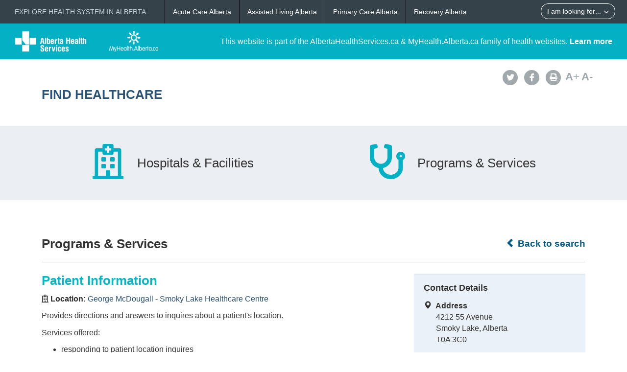

--- FILE ---
content_type: text/html; charset=utf-8
request_url: https://www.albertahealthservices.ca/findhealth/Service.aspx?id=1042861&serviceAtFacilityID=1086873
body_size: 63756
content:
<!DOCTYPE html>
<!--[if lt IE 9]><html class="no-js lt-ie9" lang="en" dir="ltr"><![endif]-->
<!--[if gt IE 8]><!-->
<html class="no-js" lang="en" dir="ltr">
<!--<![endif]-->
<head><meta charset="utf-8" /><meta content="width=device-width,initial-scale=1" name="viewport" />
    <!-- Meta data -->
     
    <title>
	George McDougall - Smoky Lake Healthcare Centre - Patient Information | Alberta Health Services
</title>
    <!--<meta name="description" content="Find Healthcare" />-->

    <meta name="author" content="Alberta Health Services" /><meta name="rating" content="general" /><meta name="copyright" content="Copyright © Alberta Health Services" /><meta name="theme-color" content="#ffffff" /><meta name="robots" content="index,follow" />
    <!-- Meta data-->

    <!--[if gte IE 9 | !IE ]><!-->
    <link href="assets/favicon.ico" rel="icon" type="image/x-icon" /><link rel="stylesheet" href="css/theme.min.css" />
    <!--<![endif]-->

    <script src="https://kit.fontawesome.com/0e3d55a771.js" crossorigin="anonymous"></script>
    <link rel="stylesheet" href="css/custom.css" />
  
    <noscript>
        <link rel="stylesheet" href="css/noscript.min.css" />
    </noscript>

    <link rel="stylesheet" href="css/leaflet.css" /><link rel="stylesheet" href="css/MarkerCluster.css" /><link rel="stylesheet" href="css/MarkerCluster.Default.css" />

   <script src="js/leaflet.js"></script>

    <script src="js/leaflet.markercluster.js"></script>

    <script src='https://api.mapbox.com/mapbox.js/plugins/leaflet-fullscreen/v1.0.1/Leaflet.fullscreen.min.js'></script>
    <link href="https://api.mapbox.com/mapbox.js/plugins/leaflet-fullscreen/v1.0.1/leaflet.fullscreen.css" rel="stylesheet" type="text/css" /><link rel="stylesheet" href="css/leaflet-gesture-handling.min.css" type="text/css" />
    <script src="js/leaflet-gesture-handling.min.js"></script>
    <script src="js/leaflet-gesture-handling.min.js.map"></script>
    <script src="js/LeafMap.js"></script>
    
    
<meta http-equiv="title" name="title" content="George McDougall - Smoky Lake Healthcare Centre - Patient Information | Alberta Health Services" /><meta http-equiv="description" name="description" content="Provides directions and answers to inquires about a patient&#39;s location." /><meta property="og:site_name" content="Alberta Health Services" /><meta property="og:title" content="George McDougall - Smoky Lake Healthcare Centre - Patient Information | Alberta Health Services" /></head>
<body vocab="https://schema.org/" id="ref_default" typeof="WebPage">
<script src="/gha/gha-loader.min.js" defer data-gha-html="/gha/gha.html" data-gha-css="/gha/gha.css" data-gha-js="/gha/gha.js"></script>
    <input id="ShowGA" type="hidden" value="YES" />                               
    
        <!-- Global site tag (gtag.js) - Google Analytics Start-->
        <script async src="https://www.googletagmanager.com/gtag/js?id=UA-147992581-10" ></script>
        <script>
	        window.dataLayer = window.dataLayer || [];
	        function gtag(){dataLayer.push(arguments);}
	        gtag('js', new Date());		
	        gtag('config', 'UA-147992581-10');
        </script>
        <!-- Global site tag (gtag.js) - Google Analytics End-->
    

    <div id="top_banner" class="container-fluid">
        <div class="">
            <!-- HEADER BAR LINK -->
            <div class="hcl_default col-sm-12 col-md-4">
                <a class="default_logo" href="https://www.albertahealthservices.ca">
                    <img id="ahs_logo" src="assets/comm-vis-logo-ahs-reverse.png" />
                </a>
                <a class="default_logo" href="https://MyHealth.Alberta.ca">
                    <img id="mha_logo" src="assets/myhealthalberta_logo.png" />
                </a>
            </div>
            <div class="hcl_default col-sm-12 col-md-8">
                <span>This website is part of the AlbertaHealthServices.ca & MyHealth.Alberta.ca family of health websites. <a href="http://www.albertahealthservices.ca/about/">Learn more</a></span>
            </div>
            <a href="http://www.albertahealthservices.ca" class="hcl_ahs banner_link"><span class="glyphicon glyphicon-chevron-left"></span> Back to Albertahealthservices.ca</a>
            <a href="https://myhealth.alberta.ca" class="hcl_mha banner_link"><span class="glyphicon glyphicon-chevron-left"></span> Back to MyHealth.Alberta.ca</a>
        </div>
    </div>
    <div id="social_bar" class="container">
        <div class="col-sm-12 col-md-8">
            <div class="col-sm-6 hcl_ahs">
                <img class="img-responsive" src="https://www.albertahealthservices.ca/images/Logos/ahs.png" />
            </div>
            <div class="col-sm-6 hcl_mha">
                <img class="img-responsive" src="https://myhealth.alberta.ca/_layouts/15/PHP.MHA/images/logos/mha.png" />
            </div>
            <div class="col-sm-12">
                <a id="page_title" href="Default.aspx">
                    <h2>Find Healthcare</h2>
                </a>
            </div>
        </div>
        <div id="social_icons" class="hidden-sm hidden-xs col-md-4">
            <div class="pull-right">
                <a href="http://www.albertahealthservices.ca/about/socialmedia.aspx#twitter" target="_blank"><span class="fa-stack"><i class="fa fa-circle fa-stack-2x"></i><i class="fa fa-twitter fa-stack-1x fa-inverse"></i></span></a>
                <a href="http://www.albertahealthservices.ca/about/socialmedia.aspx#facebook" target="_blank"><span class="fa-stack"><i class="fa fa-circle fa-stack-2x"></i><i class="fa fa-facebook fa-stack-1x fa-inverse"></i></span></a>
                <!--<a href="#mail"><span class="fa-stack"><i class="fa fa-circle fa-stack-2x"></i><i class="fa fa-envelope fa-stack-1x fa-inverse"></i></span></a>
                <a href="#plus"><span class="fa-stack"><i class="fa fa-circle fa-stack-2x"></i><i class="fa fa-plus fa-stack-1x fa-inverse"></i></span></a>-->
                <a href="#print" id="printButton"><span class="fa-stack"><i class="fa fa-circle fa-stack-2x"></i><i class="fa fa-print fa-stack-1x fa-inverse"></i></span></a>
                <a id="fontup" class="font_change" href="#"><strong>A</strong>+</a>
                <a id="fontdown" class="font_change" href="#"><strong>A</strong>-</a>
            </div>
        </div>
    </div>
    <form method="post" action="./Service.aspx?id=1042861&amp;serviceAtFacilityID=1086873" id="form">
<div class="aspNetHidden">
<input type="hidden" name="__VIEWSTATE" id="__VIEWSTATE" value="tjnxHBEpKDF+pG2cAzXUvPl4vKHjISSamCyXPTEefzhxfuPmWOO0Z6EwnuF67C89AGigOc/0lEglKp4PSAZpkKrkSAon7uUuSZcPLTTv6J94ziv74JSrmTTjpdnDVGuP+7gsQy5T61A25ArHiybbhwnWGcuLD8vn3SW7Q0MDlC4Vw+SAkRP88c50D+n0kHI8c9qRTyUIVL9FbFWLUi/FKioL3DVfj5o+8DMyKJ1xp1tqotds0+yDtxP4hnIdNHRzJ1bpUaFQ7+7flC+w4a/KKxoiOetVa5jSGeB/2OLixLa0dslUUcChipjwjmP4DWE+vEOVzEeqKgruCJwbmnhgaNGcqB4xB1WYIuSV0/k0BCb/ovBvNvdyU2/PzVmkbEGg8OEugOcxEgX+9uJGeznwkOl8CNEXY3rZT/G6viilFvXS8ugxJraMRlNMjjkK1uiyV5zOz/mdVHhKMVRMFbet8kN+LgnaPQjq5E7+92Ps0Hgvhl6ZXT9K7+oDNO4I3EqffcAw9xBAO4aEx3EkPqC8orc+CdNLt9uA6j31Ecv29ssSCxpJlXFx/6YuMHC2gq6cV4fzocuSyoWku/9b0FXXuzgJTom7SRnjmFLTlLq38OHDtqZb4950oju17TWv4YhUH1HT5/IykGYoHBvcpB0ufdL9TIItAiocha+dP7ugwRfc8XnCK3Y9QOdUDeh5nJ41r6IQlApSp6Qy8Dn/AhcDm9UefpvvdrdnA3PBJunV6GsureGZUp/[base64]/rJG4LL5BnpH7TNvO0ShXR47WisAXbFU2SPnM4VkkRLK//89kDtaUI4/rN1U+d/0sYS9oUkja3fgLWaNUGYMI79nkxR9yLdwr4viQIYMZ933hKp/EB+1OGEur1yBAZdrzxVrxZmSZFK5te5BTKo6Xub7dWFIrJzpATMZn2CjdBLbawwVT2nkBgEUdlfsvCu9tmgJzfb89pMdqytkcMZc7O+M2Y02NAY9wbjnmKou3y/WWfxlHpW+xsKQth8wFieczxHlUVl60JmdERwXVnWkC3bIpJg7vBfcIeuAoOILoiVIT/kMnFdV5G9BaZex0evAd1GF4wXmd5SoIam/fQE0Xp6K6zQbQwjQI71wnLs9zAa1bJd+qtmBv9rNoExHI8lUpoYP3iJMVqtETY6eNFzFcjDzS1QgTpgQpPAVTs3sZLjdCDtO83EwWwCIk97puD03cgsXy5wVVKRSCWenREXZ8fOtCg5MtVcOnG2yU748jlsomskvdgpf7yFFlgHcArxC/vxp4QSEP4PkK4f6CcKx+SmwkxKOVV0UQPcoVWpYe9+REdZAuiKs6A3PNuxH33Pk1rskNUs6NLT66D0Clr/7EgQAkNE/PHbB5VgFbx3UYtks1Ox8D0NBvtUCVp5Z7G+xG3p26OO9b+Oz4grkiTnj/RS1upsizSkzawKbPj12ysdIgCWXlnt/YrN1VRYMWq7TNpoT80JEnbqoVDgYpxilGMzPcTv2vvmv+a7g/RmzZr1o1j5c7bopN4WPt2Ov/PqVO7aWr7bObYlVyBsjxPyy+QeyaUtiD4JBBCbpldssbgcFXGx3aeehQM4LcRAxW1lq1fCPfT3TK7yAx14EXVoPHP39kx/mtdn+11TnyQcNrrc3qhwQFlaVw100/DxS5P9WjeDWJN+7n3HWIBmz1azDbl/9ECzIXHUG1Ehl04wRxEREiPxuy6AGc+YptbcBYvQmB2EMzRdpaKRio7IsBWlI/[base64]/83OpXC95EAilXjElH9xViJDNXb08m4c9+yjjVT04j+mD9YIMH6dvwqYXf8s+XRsvTLlhwU87eD4gEYo0HcwK/Da5gONMcVNIjkCHyIrLAHAXgq/hcgQsdF3meCw/XmoMIOvcgjXOpI9AMqbjHs3jnd3PXMhvfUhyZSc6XXi8pRst2Uz5bUMzl8RvdAs/n9TQzMe8XZawD9wURPM5QaejU84YH7Wd2eyO6l2+HgUADnO2L5xxy8iViEx0jzbfFsN6bMsb+vL/wGlGkBKe0Ql4Cz3gq3o37YW6uOfXiQPnFKLUzkzOmdyyzwFHu4t3QBO/+kvA3fwX2T81fj85BBNMn/wwvpQaDdKqAMrbiz7j+oAllskDDkuxGu1aUsWxfhduv0Fsf0soskOfBpbhJ4Nmz8OD/lyP7aeTZopgJqt2xpeS01aZkDb5M7aqjeB3LCS1M7ASxkz/kcYf4MQFaV863Bh1lqo2T6n+RXJpLzNiDcHGARl8gunfNtj/2c+rnbE7cTG6aQjY8DZUl9p4fsE5KkzjPnGjgtSqn7SIlN6mWS0dYqnQTNvlbCti4mhOfv0rCmd1cuWqLYGhNTi6+tehqkwTi4R8n9ZtGKmvpfH8tUJNjdXexMj7uZviDBxistjLfDOh1CtMcIkeAquNtwfJUkNqQjIjM0YJ/grHVZEkQUNxXR/7FbZ3b1C/[base64]/+eD5I05/YkMfRFVeVCb1ec8Ixz+JgntKSJaAysx3DNSVdLYNXoa/D9erX4PB/rRcA/m+TIJIH+cpDX/q0NzhEunNFmYY0n2oGGQenAWx7jqASA30tOwQzilWl8aJKQB/tNTOmSGNXXOilVuH95dTRNo3k07foxTxdIvD3/SdpWyRLEK8p6vCwwUIIvexJMeb55hzDVPxrtOiwlahs5aGROhalTxMkOEbqP6w/fwXOYGAE4NRFgIgEdcz+OhKQcsz2lkyP99lecgndheXQ0qQXx9Wd2wMt2ywTK5bCycaeOkgWPUXwoFd8rd8QUFdq6TZP3KKOrVsxzrDjLodRX65trWUNgAXLFWkpH63ZoNM/ZF2iIHBvg+XTshjWOfp5/0jb72APpfHuFwCeYDDP7Nx4hLitJK8cqRacIz4WJs6nCExLy7oKZgDbe+QzOBe/ngPdhNEwh4jnpskXgG0lOHaQF8Z0LpgZzqTBUU/a0km80LIKZt6RzT5XnF/Z/IizsEr0iv7ZWUKLcYTbYim28OCIK062SzZL2b7lH2XlvDtMx3zTbGZZb46PjEZS5M3q0nD2eiPKDfHosNEhgle8dQscKfEc6lNusQTiJyId6MGs2jpwQtTyx3qXMk7oqtt2g/Xgr6g3sFw4pRcVsAIa4JKeNaL/GmmNhb3STqkaKBHHV2AypoX24KmwqwVn6mj4ZwDwnerZMJUGy137zWbn5m+32KZGDPmrby+RbzZMcOis9bcZXAHtD/PjvX8Oh60f3Nuhr1esuUHtmSiMcD53OTpXY8HoVbE/xmiLF+SW0zceV+BuMjbKosb/Yy4InFX7IKdHHQYYd/FmdfTQ49ATGnbgCMqV5jRFOUNTGj7MXgotqNSCO5+xwcZU/qBPCyfKrDjzKm296qbrRdp0ULTOC6kCq5Pa/5Hp/XE81IDO0b/IL7hfIwqloyO8akk9EJyhJm5qd0ab99T4xKGzE2uWqoI3KrXJKbJNm0lzGVcmNgu0CuDM/KfBoDF3lUgUvWTngFGWVFUbwtv2ps9bcv/Gr5VTvYEMRx8kW99IgdyAEXmSiQC1kAOpCP4bsOzXSA38tdD9+UGPrVwiGVIrIpx4K8DroLD6ep5KvbcOMPh2mLxcUwCErd/+S+9K4Yc3V9Fwj5HECggCDuhF8+YU5T7dvDaaRshWl/mbQmWww92OQo6OpVn7cgBedysukSCdftNvaEQeNi+9uLgj7+G+WD+UhEzXZziZqn10T1PiaYynP32vqc4lLx0Bq8JI0oJPyOdd+i89PzQGrY2/buZtN5KEL/C53uzCnmJek8V4tsZPlHW24QaOb881EFhKgHhTC7pIIRjVU0gFxlOG9Hu/b+bhIcdFHhGr7BTyYRkcpIQMmKqVxIfhGsMriMwfKoBG055MTefsoGfT7CTX2NHKeoVcXbf4Rxb8fXjfaskq38MhM8Gu00Fke2R9iaviRs2d4YL9qFzYRV3JYZyd92rKEfVNAH+WyrTRnoRFisdP5fsL9l4ofmlyhQrBPfhgxhMimgKN3Pel5E5h2rvKF/KQnCYa1HM9hiDUxRU+gW0urYrLzuC4Tyk2bKWau35ti+ZFgw1loPfzkb9lQ+3R966i+E71TJlUfbtc1k6AVCCBHJDxHjZ3C0LfZjU6fijYCIVICbZrcZ6eQY6swAv6FGy2BCIK97uQCXmE/cTFyLPxzYPs/DYuCQ/rTr11Aowt8/G8GWtze2Mo4QcyyFhOxvA5UzbMm6SqOaS6Q1GoXBrwyrRpaWPxySwoLbd+tKz8Jf2ZzX7/[base64]/gMLgHFgOYyDza46FQI2R1BoQh2hsoGCZE4O0lTw2F0WqCiEE+rZ+6JV5vYHUToOGx4ThHsrP1zwvaiYq/4rmrtCUWDDTFV87tUKEyprnkrjtAofyG4iZlgH9xD7gjcGuW3pbI2kfzBBWjO1+fnnDyj+7FfsBZGs6rKocUzL/ifX7z47nKbNSYemMbjezeAd85kmYlVGHfx9qSRFmedA1gXnZUH0Dc3y9HEYf94IsS5usq9tf9/QgyqYowg3hmGIbhTc7GmaLdXRn8kbvQBD5RBbZLnQZ3nZYJ1udRULbSiDvfLOnTFROZxfnU6uiXemtX/YLq0KDi1r4pshB1jH/6QuDQG2Ir2WepbxU3qrPV4o6uirFw4YygtZG4Nl+CIIT9ILJ4ZRAIgN59ab0WTUH94+fEwzXWzqnKgpBq9P6iLo6kN5KyMxexnVFxqgK52TcYr710Mv2gn6CcaUzke7PiziUlNxuBOd68eIaq3yvMwz5gpTtPt5cJzEgDjE0QSZqyj49xVFNm01QOZb/GDJssCRLnPjDhsyLkBTZi1RJLrw+aYXx0SMMDRqwnCEK6+KeJ1lf5na4K+wuNAkJyS3jciRo21I9rZhJ39xq+lgudZbQzDPv3jqcAtqIsUMHabu2/BLIc238ehQ1wZ5bv3hF4gCf69MMOGYUuQ9ig5AgKvDCcYUJPQynjTqFPNE4vVyw+7049/DzV+b8MmFYz1TQ9BFerBGlkQnJh8a3If1JV8KDhwm8DCMp7M+e3ePuUDqEW1drv/LwdLmMgFyHOEYHdI6y0cxI0+ivQ/tQG44FgItHMIBcS4TTTgH95w5ouOKaF7LF6vMiu5BmKLKXO9yIdcLETqB8YKLyEfQj6axdcsX2g4xxagPRqfeaSpPsBIDX/U5LNkyXtOS2917VAfQtwY+PEQ1gEFV4pHFTDuJsiotRmrC2UOoxXCU0VvlE9Te/kyRGZri9CZat2cZJ5GTuN+s6ZEuItSsqPhzt0fcZg6e0sVlQr25vdycFLnI9imyUIsw1hlpBATteIfQpHle/quxlvwIMttWqg00UJ6qfIRocCZPONKX3+chQe0bRIWlNjTkgVQvGpgnOQdYlYizV6NGENg/[base64]/en0Xn9id6abroZUAGFULqcM5qTpmF8nRbHyTqtXNQCDZGGalnRj/V8Rl19invIXpIcglwo197quoC/dtrThga0sp9cW8eArGOa8fA0M7hGiEh8E/hxhxRPbeUIRT1kwioEUXIPBpdJv0xPtadJRR0e+wcR+ZeguU01v4ohFWxIyEGJaFg/y1MuJR5nW/IHOruNf4aCzwNlDlBLI87K5AqEQuO1UaTwIYch/XPBfU+hvgK4XuVdlogg7frVp/1RNJlbTtO7Gb14+7neq17mDXGHpnqnINm3mi4Ezgx/l8dvjWqDQdan26vheqS0mkrgFsfeWGnXrNcmFUu/8bprdR6rLKgZ3nB3iME/DrhM5Cq4T30k/b4nDG+JCPWMc32dmPG3JT619QdtfG5epaPdHzB3vHc3tMC5qb/JXfFroD1f1/J6EhQLNXVDWMSYhlPuQIBstzWjKcKaoERrJQJKugXACtTA02CoWt/oxZxKFSdjqJ8smXProutAmbsAF1iwg2epfD6/hdcbLLxt/FonzFU+WodPxzaiTF6leIsoAYMxBrW+bfI1Tsqb9h5QxVftKGSvs8xjOm4dRvTYX9ZKg70+4fRsZRxnb8VqkwumOGTyQQyEvLvogyNGGS+c4LeaOi/4Us3aeqB8xSXoCjjb/nJOrZe7iunDDylRExtBAdhr8wFalO5FAM1RFbGaYhKI6yNbmZTaQMErOjQgRVR4UEjT58jVq1jFpSrbpy9RiUHFye+1MnTLA4FLR3/FE+TOsb+EpF07ZZuq6Utbx+j/gDdFTX8JNyycv4IvJ0d3D48jAtJjXzdcB2GXRRJ/Pdya40ai+Tq+uiEcF8+BXBTI3Auzb6OG4BQHbDjOUIceeMdmNLYEYQ+1zP7SZWQ4MtSD69ZuGHIsO7BZpw90KKDuzsN/y+SjaPlmlaOcklZYRh7TzEQX8v1dATOCETSQPd8tI3qu75BoaDVed8PrdFqKR5KZeiXIaqHYUcjgWMYX12CVlr6UZHX7KMSZERNCmdumPbPxw+XWVCpzxiSfLKA9H8EAMMdAmOaLr6Dgd9Gxcb2oBaIJhgrs1f1tv/WQalTkShROpnDmmh/ngBkwmEZ8KmNWZL1NU+wJQRnV0+3KUTIvc3UyvPNmDmI26QsCIVAo9h0ZvCdWoez26AAWBhqrEDUuBZnkEjDsYgV0ARgx40kzKLInqLl3diyWsWnvuEmOjMdwx3g6q4LXrYa35lURZtjDfqMEtpk8DUKV1OHYpSt4hFMbZgTRKAXFzy/en5vs1TfN134p0/RCh6zp5aUJ9s3t3mfZv5evzLozJh/5J5K9F0P5kpUVp+/lYi58QmTBZP4u7PIaeiMjzvG7oRrrI5EeuWFkl7/yqZLDeKzwx9W0C62hamuot8nOgHH0rz+ijYGP0C3533iO4rziQH+bMywgJrCWYYeNrLHjpJls/0mcI/E5zEAaP+uxbR86h7EK5w/e9hKjLUxr2996QPB3tt/BdIKAioP1uJ67ZIj09Jm89yd7eRv3RrkgMudBwKDpFbW/i7GKH5CQpDGsVrxTcd0IGcoQuHLaWh0/9ZbghvNjVbqPXUDVVUluJhcLQ+84JxXKQh/42LU3KLKxymHI9FN5VIKDlYLnIG/7+znl0QR6c3ZhUdKTQyi0NT0NrTCI/GfdWlCAoOqKLYsWscXI2Dg9lgJfUWe6bA17Of7m16iOOAGahtGr2HBAF+EoLYiZgjcUXwHebulHdBuQRK0eAIuRULIrv9suritGnRnZ/6qdtppW6RS9UCgOKXzjAXt4yPKYUvWR236JPzoJgVKvg5kY5fgRegyBEyX43RfJvzqpecGWHVSn43GY6ah3U/aBuAilP6o+KPfJz+Fp//8cxUxZKDx81z5dC8vumXJxSqoJvQlqLlgOhYeG8Dbl1KK54xpsCqHQyydsmPBpg/zZ1Lk+NW8F5YJKGg6O3kmL7e5VS4S6c9Exs1Al5aJxMH/5V2faFqF+fCUHlGa41Jmvt28UCAUslxaGYTrBdc6PEm7dh3ig2t8kiMmOPwd32fZuBHRk02Zo/HDnhPB63BCZH3IVKrSKktFwgy/K3jSreyTiKT3gWNeIRA2dFiY2t/CDniq0Rpel4vVtI/+UTMHlTP7N4z6M0CQ+6Hsnj0qRIt5o/OKpPyv4yXsJG6lVsGAZzenFWkinBWTLaW2GrrlIhNNWe5mfh2hbRiugCr5vDdz6JlFb9Z0KF3l4A6WG0K9TJFkFrTd7ykpXkSdVrawynTNGUM1E0wt3cVcelTPyaaZQ/iTsaCVei5csbs6sQj3yKgb0eassTN2e8C3GjdTOePDl/X/jEVwCquXN6J81g05oxhcQtyj6bBAWskux1OrScm9a7IDpBji2Rfciq5zdTkaPbylHDMgNNwdvpyK3HxUI/uOq7EkSQ3h7nC5dCY274xyP7MUBdPJQOKoJ7oFJnqz448XWFYITV+EwWRH6Qk86l5JrMmbxjTpKuty3W6CFoRLFstgEbjyywiEGyCcCZ9ExQFVOUjM2oPNFHahVknGrNG2qIAkt5nDHqOccb6Ry3QleVSHSplaYv/SxAPbZTBxA93fsaJ5L0NvK52epGuqCYgloHy8C2dAQ6fcvD0X9UmJr6jNLWXQLDDaiHV7piNDftMkuI/aBZp2wWN0RTXcPSXhJT94W9/JaY4if2PWiDD9mlwOvAlSgtwllsZZe0cKWZzLeYQkn1xluDVX/GSoIBE/ybJbzPajIyF+mdWlCBAkKk187765DIkZ5oSsncprbfGhJSCBnycD2zwG7NQKc0w3cB6J4RVnlGheyeLr7EAA/mbXuUn7z0e/EWvvdCx5wlZADLZ8g0qTlkFvYBucuCzhBtmcr8hoIg+AtgrQA1sj9Hl9kLXb+skQ/AohX5afATziIWlbIpqx7tuq4UOZHG04K1ltmOrc9Rcp31U3MfD3oMPxH65pbP+D6ji2knZtNr7ub5Uajze/8yU6eDN6N5+OGZII6koVjrHxgYfZnx85fuwP9NBtxOZ1Yap/T/KyDZFQQxRKokE7xMFFk+zFIwH+xUENftby9xjAIQ8sbllpQBrahOcOSdLKyj68341KD194XIG5MDriHzLq0HvJOUsJEMpKDiKZpId9qfQ50g3Pv63NFFYg/QzLZfwVY+cMWjTMNjGR0ngH9MebpnAsOXgPtqGzFTwceyhUwjvv224KGz9/oLErRu7g4KrHEf0t4xi60hypSwFCYrvQ2is2uVdUd+7ITFHuIImWaugxz/zVneBHQMAT5yTmjgxKpIj0Dh5Z8W9ADpuj8uhtGeOwUA9MYB3MnT8uOHuQASObN8bNBo6JnXDAutTeW7QMKA2vdKsi2wjQv4lBp0UuyhCPm7H0mztusBUW1VMBKH6f6X4GDeDvv9Z9GoyypFmVR26ERbrXJF/LkIwTs2oB0545g4Zvo3lb03DoB38FhJfGubnAlBhH4Al1M7/[base64]/XZjlUDQBg43X8Gz3DXnXkd/tehXJ8RD07/NcnhRdUGp10Vp12oi9n0VYu1VtrgK5tCQQRfcb+Vrlb6hG956eLPPo4HhRM8SUpYWh/sqPN3LvXFZquY0AJ8LULhPzbRnwy+1x/RDoWH/[base64]/aGFQZEjAtUijTB5fL2z0NTNTRlybxGowhG4JsV7Hbgnn/VQU5c1CffhwwrVGFvVYQSd10lnnG1rFZRCJ/4H061qmDOZDkTAzGirj2j7/Pczu4u9Os5lNOEgGlgPUx+6htUJlh6DJjl/eR815WZ38akHUUR/2q1P1Z8Z/ne8yycPoBC4W3cY4yalkQK6tsM7c45psROp72GnKZGiBMI8deyOnJDClI3JYP7SpadLZ3DBs9nmvPDwYLQmYdPhJGulFCtagURIBGH9+4YWxUgT4cQAdIpyQJUyMHUw/EbKW7LrkZSHzHQ3A1HHbwnFkkgYAwcAx3FPqENROD7jbRYhjMuDjXBJWLfp4YOf6/B7BjFGhYjZs9EtJbHwM3EQqTmU0cXzRRuSTwHxo7k5e09JrcWZ/+d7b1YXN2S0cWPWHDDS2E79URA/lbEXcMud4dChRtF9nJHgNvxuuortTp/Ar+uMUqS7r7XbAmExXpYelX+0L7cP19DkPlbku+rkdaDVmOjw/PRgqrkqREZqd+YmCTQ86uxm7cW6BaV8B4WTixOMH3Vqv/vnP8XWzq99N1KoX/NXBvainKvuHoNwLRQSLgJ2YDsJJkqoClykAZCeU1EhC0/Zm1GoysBzViC++Ze919sps8lkpHrPDsEDX1n55c0R6uxfzg6OyhWFnG72DEKgJBZjLXsU404frbHYFSf+XyLImXYMaVSsYc9DHSPlV80WVaauaH6UJKGgwMpTPNPG9Y8jFjXmxHFPRgVbfC0fsAhO9IIhVXJaAMxZNsunXRq7ngxRQKMOPg2bkIeqq0qkREIMR6/rTXcuqkEOUckXZwFJ7mLjTnZIoUVOQx/rTb7rlvdd6Q31jz4cVTF/gK3l/gcdc57pAJC5JhAUgvFxqsvxDLMZQfNyh6QXjKkbRJ27I+GD03J0wR10A2RbX+7yZVnVLV0BW3Zrn3S553/tYBgzF6UNf23//al+zZZMztCmT2smXa04yyM02ouRPC2aDhgF7JARpeMrBwOymYq00Jp3ajLHbCLdHZinatdmfBMKAMMSsxGQBLe9W7e0lBcE9/i+3KA0F46BgAFJ6UIbMglfWsK3XpmPGpwIYfGH6QS9y6Cu9BrTXsGZrxJLKbYIjWvz0mBchGa3xaTcY4BcZgMzao1ALCr81OtQHMwQ8bYwXtVNQ93S9uOS9/oWuR5UN9FOOJweZ64dJlJVmQeTNK/2pSxp4hjjlB+oWIXv3j0+E8QKzgXEg6fKV/J4GeOHQAv9gPCerbmwiaRyXGAqAduAsD7kFguBMu0GCYXZ97i8mMdRYMJWOeXhcmSh3sQbMeVpFp0o3+/4EM/jHHxj7agMZkRggr/tK6chg37KNeJcVrLv7PrvK/1APLGIb+afQoyw3h4r5qmVMcDI2HNvNBnR68yBdg3Ljky5YZ/fW0n0olfqse+t9C5RBL6bgOqPvdXpqNps30W41mz5Aan3GQHrVIeD9bSA+sf4UE+UYXNMp71ydm0YE/ZM3CZuza3fE24slVAYFuxJjCMyr8m8e2dZxDaWgCSMqurSxY5EnczMCh2Bl6h0MEYF2jnM4jBmrq//DjrlI0aGeAlLAynYgemmZWFfzLk6NlSPUe7G5Vm1fEiYAc6be2xDlgnQd+1dzf0dasZYu3VHP6XPjXzQWn5UfNaxeisjIaJHpVcBCJiEjrylUmN+nUC5cGzELDMrqndUfFT75lx46znysq4Ok+3MSWuKmA==" />
</div>

<div class="aspNetHidden">

	<input type="hidden" name="__VIEWSTATEGENERATOR" id="__VIEWSTATEGENERATOR" value="270AB5A2" />
</div>
        <div>
            <main role="main" property="mainContentOfPage">
                
    <div class="container-fluid" id="icon_banner">
        <div class="container">
            <div id="hcl_banner_parent">
                <a href="search.aspx?type=facility#icon_banner">
                    <div id="facilities" class="col-xs-6 hcl_banner">
                        <i class="fa fa-hospital-o"></i>
                        <div>Hospitals & Facilities</div>
                    </div>
                </a>
                <a href="search.aspx?type=service#icon_banner">
                    <div id="services" class="col-xs-6 hcl_banner">
                        <i class="fa fa-stethoscope"></i>
                        <div>Programs & Services</div>
                    </div>
                </a>
            </div>
        </div>
    </div>
    <div id="contentStart" class="container">
        <div class="col-sm-12">
            <a id="backHyperlink" class="back_link" href="Search.aspx#contentStart"><span class="glyphicon glyphicon-chevron-left"></span> Back to search</a>
            <h2 class="pull-left service_header">Programs &amp; Services</h2>
            <div class="clearfix"></div>
            <hr class="brdr-bttm" />
        </div>
        <div id="facility_details" class="col-md-8">
            <h2 class="hcl_title"><span id="officialNameLabel">Patient Information</span></h2>
            <div id="MainPlaceHolder_facilityOfficialNameContainer"><p><strong><i class="fa fa-hospital-o"></i>&nbsp;Location:&nbsp;</strong><a id="facilityOfficialNameHyperLink" href="facility.aspx?id=1000451#contentStart">George McDougall - Smoky Lake Healthcare Centre</a></p></div>
            <p><span id="MainPlaceHolder_descriptionLabel">Provides directions and answers to inquires about a patient's location.<p>Services offered:</p>
<ul>
<li>responding to patient location inquires</li>
<li>providing direction on a patients whereabouts</li>
</ul></span></p>
            <div id="mobileContainer">
                <div id="mobileTelephoneContainer" class="visible-xs visible-sm"><span class="glyphicon glyphicon-phone-alt sidebar_left"></span>&nbsp;<a id="mobileTelephoneHyperlink" href="tel:7806563034">7806563034</a></div>
                <div id="mobileGetDirectionsContainer" class="visible-xs visible-sm"><span class="glyphicon glyphicon-map-marker sidebar_left"></span>&nbsp;<a id="mobileGetDirectionsHyperlink" href="http://maps.google.com/maps/?saddr=My+Location&amp;daddr=4212 55 Avenue " target="_blank">Get Directions</a></div>
            </div>
            <div class="clearfix"></div>
            <div id="MainPlaceHolder_detailsMap" data-staticid="1011654" data-initialized="" data-facilityid="&lt;%=FacilityID %>" data-serviceid="&lt;%=ServiceID %>" data-iatype="facility" data-mapmarker="images/hcl_single_detail.png" data-faclat="&lt;%=Latitude %>" data-faclng="&lt;%=Longitude %>">
                <div id="mapid"></div>
            </div>
           
            <div class="clearfix"></div>
            <div id="detailsAccordion" class="accordion">
                <details id="MainPlaceHolder_contactAccordion" class="acc-group">
                    <summary class="wb-toggle tgl-tab" >Contact Details</summary> <!--data-toggle='{"parent":"#detailsAccordion","group":".acc-group"}'-->
                    <div class="tgl-panel">
                        <p><em><span id="MainPlaceHolder_facilityContactOfficialNameLabel">George McDougall - Smoky Lake Healthcare Centre</span></em></p>
                        
                        <div id="MainPlaceHolder_addressContainer"><strong>Address</strong><br /><span id="MainPlaceHolder_addressLabel">4212 55 Avenue </span><br /><span id="MainPlaceHolder_cityProvinceLabel">Smoky Lake, Alberta</span><br /><span id="MainPlaceHolder_postalCodeLabel">T0A 3C0</span></div>
                        <div id="MainPlaceHolder_telephoneContainer"><strong>Telephone</strong><br /><span id="MainPlaceHolder_telephoneLabel">780-656-3034</span></div>
                        
                        <div id="MainPlaceHolder_faxContainer"><strong>Fax</strong><br /><span id="MainPlaceHolder_faxLabel">780-656-5007</span></div>
                        
                        
                        
                        
                        <div id="MainPlaceHolder_gettingThereContainer"><strong>Getting There</strong><br /><span id="MainPlaceHolder_gettingThereLabel"><p>On the northeast side of town, along Highway 28.</p></span></div>
                        
                    </div>
                </details>
                <details id="MainPlaceHolder_hoursAccordion" class="acc-group">
                    <summary class="wb-toggle tgl-tab" >Hours of Operation</summary> <!--data-toggle='{"parent":"#detailsAccordion","group":".acc-group"}'-->
                    <div class="tgl-panel">
                        <div id="MainPlaceHolder_hoursOfOperationContainer"><strong><span id="MainPlaceHolder_HoursHeadingLabel">Days of the Week</span></strong><br /><span id="MainPlaceHolder_hoursOfOperationLabel"></span></div>
                        <div id="MainPlaceHolder_dailyHoursContainer">
                            <p id="MainPlaceHolder_MondayHeadingLabel"><strong>Monday</strong><br /><span id="MainPlaceHolder_hoursOfOperationMondayLabel">7:45 am - 8:00 pm</span></p>
                            <p id="MainPlaceHolder_TuesdayHeadingLabel"><strong>Tuesday</strong><br /><span id="MainPlaceHolder_hoursOfOperationTuesdayLabel">7:45 am - 8:00 pm</span></p>
                            <p id="MainPlaceHolder_WednesdayHeadingLabel"><strong>Wednesday</strong><br /><span id="MainPlaceHolder_hoursOfOperationWednesdayLabel">7:45 am - 8:00 pm</span></p>
                            <p id="MainPlaceHolder_ThursdayHeadingLabel"><strong>Thursday</strong><br /><span id="MainPlaceHolder_hoursOfOperationThursdayLabel">7:45 am - 8:00 pm</span></p>
                            <p id="MainPlaceHolder_FridayHeadingLabel"><strong>Friday</strong><br /><span id="MainPlaceHolder_hoursOfOperationFridayLabel">7:45 am - 8:00 pm</span></p>
                            
                            
        
                        </div>
                        
                        
                        <div id="MainPlaceHolder_hoursNoteContainer">
                            <strong>Note</strong><br />
                            <span id="MainPlaceHolder_lblHoursNote"><p>Patient Information is available 24/7 - calls are forwarded outside of office hours.</p></span>
                        </div>
                    </div>
                </details>
                <details id="MainPlaceHolder_accessAccordion" class="acc-group">
                    <summary class="wb-toggle tgl-tab" >Access</summary> <!--data-toggle='{"parent":"#detailsAccordion","group":".acc-group"}'-->
                    <div class="tgl-panel">
                        <div id="MainPlaceHolder_keyProvidersContainer"><strong>Service Providers May Include</strong><br /><span id="MainPlaceHolder_keyProvidersLabel">clerks</span></div>
                        
                        
                        
                        
                        
                        
                    </div>
                </details>
                
                <details id="MainPlaceHolder_otherFacilitiesAccordion" class="acc-group">
                    <summary class="wb-toggle tgl-tab" >Service Locations</summary>  <!--data-toggle='{"parent":"#detailsAccordion","group":".acc-group"}'-->
                    <div class="tgl-panel">
                        
                                <ul class="lst-spcd">
                            
                                <li><a href="Service.aspx?id=1042861&serviceAtFacilityID=1086429#contentStart">Airdrie Community Health Centre</a></li>
                            
                                <li><a href="Service.aspx?id=1042861&serviceAtFacilityID=1073492#contentStart">Alberta Children's Hospital</a></li>
                            
                                <li><a href="Service.aspx?id=1042861&serviceAtFacilityID=1066967#contentStart">Alberta Hospital Edmonton</a></li>
                            
                                <li><a href="Service.aspx?id=1042861&serviceAtFacilityID=1086673#contentStart">Alpine Summit Seniors Lodge</a></li>
                            
                                <li><a href="Service.aspx?id=1042861&serviceAtFacilityID=1137301#contentStart">Arthur J.E. Child Comprehensive Cancer Centre</a></li>
                            
                                <li><a href="Service.aspx?id=1042861&serviceAtFacilityID=1086453#contentStart">Athabasca Healthcare Centre</a></li>
                            
                                <li><a href="Service.aspx?id=1042861&serviceAtFacilityID=1086456#contentStart">Barrhead Healthcare Centre</a></li>
                            
                                <li><a href="Service.aspx?id=1042861&serviceAtFacilityID=1086458#contentStart">Bashaw Community Health Centre</a></li>
                            
                                <li><a href="Service.aspx?id=1042861&serviceAtFacilityID=1086459#contentStart">Bassano Health Centre</a></li>
                            
                                <li><a href="Service.aspx?id=1042861&serviceAtFacilityID=1127242#contentStart">Beaverlodge Municipal Hospital</a></li>
                            
                                <li><a href="Service.aspx?id=1042861&serviceAtFacilityID=1086460#contentStart">Big Country Hospital</a></li>
                            
                                <li><a href="Service.aspx?id=1042861&serviceAtFacilityID=1086461#contentStart">Bonnyville Healthcare Centre</a></li>
                            
                                <li><a href="Service.aspx?id=1042861&serviceAtFacilityID=1086462#contentStart">Bow Island Health Centre</a></li>
                            
                                <li><a href="Service.aspx?id=1042861&serviceAtFacilityID=1127243#contentStart">Boyle Healthcare Centre</a></li>
                            
                                <li><a href="Service.aspx?id=1042861&serviceAtFacilityID=1127258#contentStart">Breton Continuing Care Centre</a></li>
                            
                                <li><a href="Service.aspx?id=1042861&serviceAtFacilityID=1086463#contentStart">Brooks Health Centre</a></li>
                            
                                <li><a href="Service.aspx?id=1042861&serviceAtFacilityID=1086464#contentStart">Canmore General Hospital</a></li>
                            
                                <li><a href="Service.aspx?id=1042861&serviceAtFacilityID=1086431#contentStart">Cardston Health Centre</a></li>
                            
                                <li><a href="Service.aspx?id=1042861&serviceAtFacilityID=1086466#contentStart">Centennial Centre for Mental Health and Brain Injury</a></li>
                            
                                <li><a href="Service.aspx?id=1042861&serviceAtFacilityID=1127244#contentStart">Central Peace Health Complex</a></li>
                            
                                <li><a href="Service.aspx?id=1042861&serviceAtFacilityID=1086467#contentStart">Chinook Regional Hospital</a></li>
                            
                                <li><a href="Service.aspx?id=1042861&serviceAtFacilityID=1127236#contentStart">Claresholm Centre for Mental Health & Addictions</a></li>
                            
                                <li><a href="Service.aspx?id=1042861&serviceAtFacilityID=1086468#contentStart">Claresholm General Hospital</a></li>
                            
                                <li><a href="Service.aspx?id=1042861&serviceAtFacilityID=1086778#contentStart">Cochrane Community Health Centre</a></li>
                            
                                <li><a href="Service.aspx?id=1042861&serviceAtFacilityID=1086469#contentStart">Cold Lake Healthcare Centre</a></li>
                            
                                <li><a href="Service.aspx?id=1042861&serviceAtFacilityID=1086470#contentStart">Consort Hospital and Care Centre</a></li>
                            
                                <li><a href="Service.aspx?id=1042861&serviceAtFacilityID=1086471#contentStart">Coronation Hospital and Care Centre</a></li>
                            
                                <li><a href="Service.aspx?id=1042861&serviceAtFacilityID=1076831#contentStart">Cross Cancer Institute</a></li>
                            
                                <li><a href="Service.aspx?id=1042861&serviceAtFacilityID=1086432#contentStart">Crowsnest Pass Health Centre</a></li>
                            
                                <li><a href="Service.aspx?id=1042861&serviceAtFacilityID=1086516#contentStart">Daysland Health Centre</a></li>
                            
                                <li><a href="Service.aspx?id=1042861&serviceAtFacilityID=1066968#contentStart">Devon General Hospital</a></li>
                            
                                <li><a href="Service.aspx?id=1042861&serviceAtFacilityID=1086523#contentStart">Didsbury District Health Services</a></li>
                            
                                <li><a href="Service.aspx?id=1042861&serviceAtFacilityID=1086455#contentStart">Dr. W.R. Keir - Barrhead Continuing Care Centre</a></li>
                            
                                <li><a href="Service.aspx?id=1042861&serviceAtFacilityID=1086525#contentStart">Drayton Valley Hospital and Care Centre</a></li>
                            
                                <li><a href="Service.aspx?id=1042861&serviceAtFacilityID=1086526#contentStart">Drumheller Health Centre</a></li>
                            
                                <li><a href="Service.aspx?id=1042861&serviceAtFacilityID=1127237#contentStart">East Calgary Health Centre</a></li>
                            
                                <li><a href="Service.aspx?id=1042861&serviceAtFacilityID=1127240#contentStart">East Edmonton Health Centre</a></li>
                            
                                <li><a href="Service.aspx?id=1042861&serviceAtFacilityID=1067064#contentStart">Edmonton General Continuing Care Centre</a></li>
                            
                                <li><a href="Service.aspx?id=1042861&serviceAtFacilityID=1111158#contentStart">Edson Healthcare Centre</a></li>
                            
                                <li><a href="Service.aspx?id=1042861&serviceAtFacilityID=1086532#contentStart">Elk Point Healthcare Centre</a></li>
                            
                                <li><a href="Service.aspx?id=1042861&serviceAtFacilityID=1067065#contentStart">Evansburg Health Centre / Good Samaritan Pembina Village</a></li>
                            
                                <li><a href="Service.aspx?id=1042861&serviceAtFacilityID=1086533#contentStart">Extendicare Athabasca</a></li>
                            
                                <li><a href="Service.aspx?id=1042861&serviceAtFacilityID=1086534#contentStart">Extendicare Bonnyville</a></li>
                            
                                <li><a href="Service.aspx?id=1042861&serviceAtFacilityID=1086535#contentStart">Extendicare Mayerthorpe</a></li>
                            
                                <li><a href="Service.aspx?id=1042861&serviceAtFacilityID=1086536#contentStart">Extendicare St. Paul</a></li>
                            
                                <li><a href="Service.aspx?id=1042861&serviceAtFacilityID=1127245#contentStart">Fairview Health Complex </a></li>
                            
                                <li><a href="Service.aspx?id=1042861&serviceAtFacilityID=1073493#contentStart">Foothills Medical Centre</a></li>
                            
                                <li><a href="Service.aspx?id=1042861&serviceAtFacilityID=1086448#contentStart">Fort Macleod Health Centre</a></li>
                            
                                <li><a href="Service.aspx?id=1042861&serviceAtFacilityID=1067066#contentStart">Fort Saskatchewan Community Hospital</a></li>
                            
                                <li><a href="Service.aspx?id=1042861&serviceAtFacilityID=1127246#contentStart">Fox Creek Healthcare Centre</a></li>
                            
                                <li><a href="Service.aspx?id=1042861&serviceAtFacilityID=1067067#contentStart">Glenrose Rehabilitation Hospital</a></li>
                            
                                <li><a href="Service.aspx?id=1042861&serviceAtFacilityID=1127247#contentStart">Grande Cache Community Health Complex</a></li>
                            
                                <li><a href="Service.aspx?id=1042861&serviceAtFacilityID=1067101#contentStart">Grey Nuns Community Hospital</a></li>
                            
                                <li><a href="Service.aspx?id=1042861&serviceAtFacilityID=1127248#contentStart">Grimshaw / Berwyn and District Community Health Centre</a></li>
                            
                                <li><a href="Service.aspx?id=1042861&serviceAtFacilityID=1086659#contentStart">Hanna Health Centre</a></li>
                            
                                <li><a href="Service.aspx?id=1042861&serviceAtFacilityID=1086660#contentStart">Hardisty Health Centre</a></li>
                            
                                <li><a href="Service.aspx?id=1042861&serviceAtFacilityID=1127249#contentStart">High Prairie Health Complex</a></li>
                            
                                <li><a href="Service.aspx?id=1042861&serviceAtFacilityID=1086662#contentStart">High River General Hospital</a></li>
                            
                                <li><a href="Service.aspx?id=1042861&serviceAtFacilityID=1086670#contentStart">Hinton Community Health Services</a></li>
                            
                                <li><a href="Service.aspx?id=1042861&serviceAtFacilityID=1086671#contentStart">Innisfail Health Centre</a></li>
                            
                                <li><a href="Service.aspx?id=1042861&serviceAtFacilityID=1086672#contentStart">Islay Assisted Living</a></li>
                            
                                <li><a href="Service.aspx?id=1042861&serviceAtFacilityID=1090757#contentStart">Kaye Edmonton Clinic</a></li>
                            
                                <li><a href="Service.aspx?id=1042861&serviceAtFacilityID=1086679#contentStart">Lacombe Hospital and Care Centre</a></li>
                            
                                <li><a href="Service.aspx?id=1042861&serviceAtFacilityID=1086681#contentStart">Lamont Health Care Centre</a></li>
                            
                                <li><a href="Service.aspx?id=1042861&serviceAtFacilityID=1067102#contentStart">Leduc Community Hospital</a></li>
                            
                                <li><a href="Service.aspx?id=1042861&serviceAtFacilityID=1067104#contentStart">Lois Hole Hospital for Women</a></li>
                            
                                <li><a href="Service.aspx?id=1042861&serviceAtFacilityID=1127250#contentStart">Manning Community Health Centre</a></li>
                            
                                <li><a href="Service.aspx?id=1042861&serviceAtFacilityID=1127251#contentStart">Marshall Eliuk Peace River Community Health Centre</a></li>
                            
                                <li><a href="Service.aspx?id=1042861&serviceAtFacilityID=1086683#contentStart">Mary Immaculate Care Centre</a></li>
                            
                                <li><a href="Service.aspx?id=1042861&serviceAtFacilityID=1094176#contentStart">Mayerthorpe Healthcare Centre</a></li>
                            
                                <li><a href="Service.aspx?id=1042861&serviceAtFacilityID=1067106#contentStart">Mazankowski Alberta Heart Institute</a></li>
                            
                                <li><a href="Service.aspx?id=1042861&serviceAtFacilityID=1086691#contentStart">Medicine Hat Regional Hospital</a></li>
                            
                                <li><a href="Service.aspx?id=1042861&serviceAtFacilityID=1138674#contentStart">Milk River Health Centre</a></li>
                            
                                <li><a href="Service.aspx?id=1042861&serviceAtFacilityID=1086454#contentStart">Mineral Springs Hospital</a></li>
                            
                                <li><a href="Service.aspx?id=1042861&serviceAtFacilityID=1067108#contentStart">Misericordia Community Hospital</a></li>
                            
                                <li><a href="Service.aspx?id=1042861&serviceAtFacilityID=1127241#contentStart">Morinville Clinic</a></li>
                            
                                <li><a href="Service.aspx?id=1042861&serviceAtFacilityID=1086879#contentStart">Myron Thompson Health Centre</a></li>
                            
                                <li><a href="Service.aspx?id=1042861&serviceAtFacilityID=1067109#contentStart">Northeast Community Health Centre</a></li>
                            
                                <li><a href="Service.aspx?id=1042861&serviceAtFacilityID=1086699#contentStart">Northern Lights Regional Health Centre</a></li>
                            
                                <li><a href="Service.aspx?id=1042861&serviceAtFacilityID=1086661#contentStart">Northwest Health Centre</a></li>
                            
                                <li><a href="Service.aspx?id=1042861&serviceAtFacilityID=1086700#contentStart">Oilfields General Hospital</a></li>
                            
                                <li><a href="Service.aspx?id=1042861&serviceAtFacilityID=1086702#contentStart">Olds Hospital and Care Centre</a></li>
                            
                                <li><a href="Service.aspx?id=1042861&serviceAtFacilityID=1086465#contentStart">Our Lady of the Rosary Hospital</a></li>
                            
                                <li><a href="Service.aspx?id=1042861&serviceAtFacilityID=1073494#contentStart">Peter Lougheed Centre</a></li>
                            
                                <li><a href="Service.aspx?id=1042861&serviceAtFacilityID=1110987#contentStart">Pincher Creek Health Centre</a></li>
                            
                                <li><a href="Service.aspx?id=1042861&serviceAtFacilityID=1086703#contentStart">Ponoka Hospital and Care Centre</a></li>
                            
                                <li><a href="Service.aspx?id=1042861&serviceAtFacilityID=1105615#contentStart">Provost Health Centre</a></li>
                            
                                <li><a href="Service.aspx?id=1042861&serviceAtFacilityID=1086775#contentStart">Queen Elizabeth II Ambulatory Care Centre</a></li>
                            
                                <li><a href="Service.aspx?id=1042861&serviceAtFacilityID=1086776#contentStart">Radway Continuing Care Centre</a></li>
                            
                                <li><a href="Service.aspx?id=1042861&serviceAtFacilityID=1086451#contentStart">Raymond Health Centre</a></li>
                            
                                <li><a href="Service.aspx?id=1042861&serviceAtFacilityID=1086779#contentStart">Red Deer Regional Hospital Centre</a></li>
                            
                                <li><a href="Service.aspx?id=1042861&serviceAtFacilityID=1067110#contentStart">Redwater Health Centre</a></li>
                            
                                <li><a href="Service.aspx?id=1042861&serviceAtFacilityID=1127238#contentStart">Richmond Road Diagnostic and Treatment Centre</a></li>
                            
                                <li><a href="Service.aspx?id=1042861&serviceAtFacilityID=1086780#contentStart">Rimbey Hospital and Care Centre</a></li>
                            
                                <li><a href="Service.aspx?id=1042861&serviceAtFacilityID=1086871#contentStart">Rocky Mountain House Health Centre</a></li>
                            
                                <li><a href="Service.aspx?id=1042861&serviceAtFacilityID=1073495#contentStart">Rockyview General Hospital</a></li>
                            
                                <li><a href="Service.aspx?id=1042861&serviceAtFacilityID=1067111#contentStart">Royal Alexandra Hospital</a></li>
                            
                                <li><a href="Service.aspx?id=1042861&serviceAtFacilityID=1127252#contentStart">Sacred Heart Community Health Centre</a></li>
                            
                                <li><a href="Service.aspx?id=1042861&serviceAtFacilityID=1086675#contentStart">Seton - Jasper Healthcare Centre</a></li>
                            
                                <li><a href="Service.aspx?id=1042861&serviceAtFacilityID=1086872#contentStart">Sheldon M. Chumir Health Centre</a></li>
                            
                                <li><a href="Service.aspx?id=1042861&serviceAtFacilityID=1086457#contentStart">Shepherd's Care Barrhead</a></li>
                            
                                <li><a href="Service.aspx?id=1042861&serviceAtFacilityID=1127253#contentStart">Slave Lake Healthcare Centre</a></li>
                            
                                <li><a href="Service.aspx?id=1042861&serviceAtFacilityID=1086874#contentStart">South Calgary Health Centre</a></li>
                            
                                <li><a href="Service.aspx?id=1042861&serviceAtFacilityID=1127239#contentStart">South Health Campus</a></li>
                            
                                <li><a href="Service.aspx?id=1042861&serviceAtFacilityID=1086875#contentStart">St. Joseph's General Hospital</a></li>
                            
                                <li><a href="Service.aspx?id=1042861&serviceAtFacilityID=1086876#contentStart">St. Mary's Hospital</a></li>
                            
                                <li><a href="Service.aspx?id=1042861&serviceAtFacilityID=1086537#contentStart">St. Theresa General Hospital</a></li>
                            
                                <li><a href="Service.aspx?id=1042861&serviceAtFacilityID=1127254#contentStart">St. Therese - St. Paul Healthcare Centre</a></li>
                            
                                <li><a href="Service.aspx?id=1042861&serviceAtFacilityID=1086877#contentStart">Stettler Hospital and Care Centre</a></li>
                            
                                <li><a href="Service.aspx?id=1042861&serviceAtFacilityID=1067112#contentStart">Stollery Children's Hospital</a></li>
                            
                                <li><a href="Service.aspx?id=1042861&serviceAtFacilityID=1101610#contentStart">Strathcona Community Hospital</a></li>
                            
                                <li><a href="Service.aspx?id=1042861&serviceAtFacilityID=1086878#contentStart">Strathmore District Health Services</a></li>
                            
                                <li><a href="Service.aspx?id=1042861&serviceAtFacilityID=1067117#contentStart">Sturgeon Community Hospital</a></li>
                            
                                <li><a href="Service.aspx?id=1042861&serviceAtFacilityID=1086880#contentStart">Sunridge Medical Gallery</a></li>
                            
                                <li><a href="Service.aspx?id=1042861&serviceAtFacilityID=1127255#contentStart">Swan Hills Healthcare Centre</a></li>
                            
                                <li><a href="Service.aspx?id=1042861&serviceAtFacilityID=1086452#contentStart">Taber Health Centre</a></li>
                            
                                <li><a href="Service.aspx?id=1042861&serviceAtFacilityID=1086881#contentStart">Three Hills Health Centre</a></li>
                            
                                <li><a href="Service.aspx?id=1042861&serviceAtFacilityID=1086882#contentStart">Tofield Health Centre</a></li>
                            
                                <li><a href="Service.aspx?id=1042861&serviceAtFacilityID=1086883#contentStart">Two Hills Health Centre</a></li>
                            
                                <li><a href="Service.aspx?id=1042861&serviceAtFacilityID=1067118#contentStart">University of Alberta Hospital</a></li>
                            
                                <li><a href="Service.aspx?id=1042861&serviceAtFacilityID=1127256#contentStart">Valleyview Health Centre</a></li>
                            
                                <li><a href="Service.aspx?id=1042861&serviceAtFacilityID=1086884#contentStart">Vegreville Care Centre</a></li>
                            
                                <li><a href="Service.aspx?id=1042861&serviceAtFacilityID=1086885#contentStart">Vermilion Health Centre</a></li>
                            
                                <li><a href="Service.aspx?id=1042861&serviceAtFacilityID=1086886#contentStart">Viking Health Centre</a></li>
                            
                                <li><a href="Service.aspx?id=1042861&serviceAtFacilityID=1127257#contentStart">Vilna Community Health Services</a></li>
                            
                                <li><a href="Service.aspx?id=1042861&serviceAtFacilityID=1086887#contentStart">Vulcan Community Health Centre</a></li>
                            
                                <li><a href="Service.aspx?id=1042861&serviceAtFacilityID=1086888#contentStart">Wabasca / Desmarais Health Care Centre</a></li>
                            
                                <li><a href="Service.aspx?id=1042861&serviceAtFacilityID=1086889#contentStart">Wainwright Health Centre</a></li>
                            
                                <li><a href="Service.aspx?id=1042861&serviceAtFacilityID=1067113#contentStart">WestView Health Centre - Stony Plain</a></li>
                            
                                <li><a href="Service.aspx?id=1042861&serviceAtFacilityID=1086891#contentStart">Westlock Continuing Care Centre</a></li>
                            
                                <li><a href="Service.aspx?id=1042861&serviceAtFacilityID=1126154#contentStart">Westlock Healthcare Centre</a></li>
                            
                                <li><a href="Service.aspx?id=1042861&serviceAtFacilityID=1086892#contentStart">Wetaskiwin Hospital and Care Centre</a></li>
                            
                                <li><a href="Service.aspx?id=1042861&serviceAtFacilityID=1090703#contentStart">Whitecourt Healthcare Centre</a></li>
                            
                                <li><a href="Service.aspx?id=1042861&serviceAtFacilityID=1086677#contentStart">William J. Cadzow - Lac La Biche Healthcare Centre</a></li>
                            
                                <li><a href="Service.aspx?id=1042861&serviceAtFacilityID=1132624#contentStart">Willow Creek Continuing Care Centre</a></li>
                            
                                </ul>
                            
                    </div>
                </details>
                <details id="MainPlaceHolder_dtAsknowas" class="acc-group">
                    <summary class="wb-toggle tgl-tab" >Also Known As</summary>
                    <div class="tgl-panel">                        
                        
                        
                        
                        <div id="MainPlaceHolder_dvOther">
                            <strong><span id="MainPlaceHolder_Label1">Other</span></strong><br />
                            <span id="MainPlaceHolder_lbOther">Find Patient, Patient Location Services, Visitor Information</span>
                        </div>
                    </div>
                </details>
            </div>
        </div>
        <div id="service_sidebar" class="hidden-xs hidden-sm col-md-4 hcl_sidebar">
            <div id="MainPlaceHolder_sidebarWell" class="well">
                <h4>Contact Details</h4>
                
                <div id="MainPlaceHolder_addressSidebarContainer"><span class="glyphicon glyphicon-map-marker sidebar_left"></span>&nbsp;&nbsp;<b>Address</b><br /><span class="sidebar_right"><span id="MainPlaceHolder_addressSidebarLabel">4212 55 Avenue </span><br /><span id="MainPlaceHolder_cityProvinceSidebarLabel">Smoky Lake, Alberta</span><br /><span id="MainPlaceHolder_postalCodeSidebarLabel">T0A 3C0</span></span></div>
                <div id="MainPlaceHolder_telephoneSidebarContainer"><span class="glyphicon glyphicon-phone-alt sidebar_left"></span>&nbsp;&nbsp;<b>Phone</b><br /><span class="sidebar_right"><a id="MainPlaceHolder_telephoneSidebarHyperlink" href="tel:7806563034">780-656-3034</a></span></div>
                
                
                <div id="MainPlaceHolder_faxSidebarContainer"><span class="fa fa-print sidebar_left"></span>&nbsp;&nbsp;<b>Fax</b><br /><span class="sidebar_right"><span id="MainPlaceHolder_faxSidebarLabel">780-656-5007</span></span></div>
                
                
                
            </div>
            <!--<div class="well">
                <h4>Related Info</h4>
                <p><span id="MainPlaceHolder_relatedInfoLabel"></span></p>
            </div>-->
            <a href="http://www.albertahealthservices.ca/about/websitefeedback.aspx?src=https://www.albertahealthservices.ca/findhealth/Service.aspx?id=1042861&serviceAtFacilityID=1086873"  target="_blank" class="hcl_ahs hcl_button pull-right">Feedback</a>
            <a href="mailto:feedback@myhealth.alberta.ca?subject=Healthcare%20Locator%20Feedback&body=Webpage:%20https://www.albertahealthservices.ca/findhealth/Service.aspx?id=1042861&serviceAtFacilityID=1086873" class="hcl_mha hcl_button pull-right">Feedback</a>
            <a href="http://www.albertahealthservices.ca/about/websitefeedback.aspx?src=https://www.albertahealthservices.ca/findhealth/Service.aspx?id=1042861&serviceAtFacilityID=1086873" class="hcl_default hcl_button pull-right">Feedback</a>
        </div>
    </div>

            </main>
        </div>
    </form>
    <!--[if gte IE 9 | !IE ]><!-->
    <script src="https://ajax.googleapis.com/ajax/libs/jquery/2.1.4/jquery.min.js"></script>
    <script src="js/wet-boew.min.js"></script>
    <script src="js/cookie.js"></script>
    <!--<![endif]-->
    <!--[if lt IE 9]>
		<script src="js/ie8-wet-boew2.min.js"></script>

		<![endif]-->
    <script src="js/custom.js"></script>
    
    <script type="text/javascript" src="//maps.googleapis.com/maps/api/js?client=gme-albertahealthservices&channel=ahs-external-web"></script>
    <script>
        $(document).ready(function () {
            var mainlocation = [];
            mainlocation.push(['54.121228', '-112.465130', ""]);
            if ($('#MainPlaceHolder_detailsMap').length > 0) {
                initMapsLeaf(mainlocation, "", 'George McDougall - Smoky Lake Healthcare Centre - Patient Information | Alberta Health Services', 0, false, 13);
            }

            var urlParams = window.location.search;
            if (urlParams.indexOf('open') >= 0) {

                var index = 0;
                var intTop = 0;
                switch (getUrlParameter('open')) {

                    case "contactdetails":

                        var contactAccordion = document.getElementById("MainPlaceHolder_contactAccordion");
                        if (window.getComputedStyle(contactAccordion).display === "block") {
                            index = index + 1;
                            //$('.accordion .acc-group:nth-child(1)').addClass('on open').attr('open', 'open');
                            intTop = 1400;
                        }
                        break;

                    case "hoursofoperation":
                        
                        var contactAccordion = document.getElementById("MainPlaceHolder_contactAccordion");
                        if (window.getComputedStyle(contactAccordion).display === "block") {
                            index = index + 1;
                        }
                        var hoursAccordion = document.getElementById("MainPlaceHolder_hoursAccordion");
                        if (window.getComputedStyle(hoursAccordion).display === "block") {
                            index = index + 1;
                            intTop = 1500;
                        }
                        //$('.accordion .acc-group:nth-child(2)').addClass('on open').attr('open', 'open');
                        break;

                    case "access":
                        
                        var contactAccordion = document.getElementById("MainPlaceHolder_contactAccordion");
                        if (window.getComputedStyle(contactAccordion).display === "block") {
                            index = index + 1;
                        }
                        var hoursAccordion = document.getElementById("MainPlaceHolder_hoursAccordion");
                        if (window.getComputedStyle(hoursAccordion).display === "block") {
                            index = index + 1;
                        }
                        var accessAccordion = document.getElementById("MainPlaceHolder_accessAccordion");
                        if (window.getComputedStyle(accessAccordion).display === "block") {
                            index = index + 1;
                            intTop = 1550;
                        }
                        //$('.accordion .acc-group:nth-child(3)').addClass('on open').attr('open', 'open');
                        break;

                    case "partners":
                        
                        var contactAccordion = document.getElementById("MainPlaceHolder_contactAccordion");
                        if (window.getComputedStyle(contactAccordion).display === "block") {
                            index = index + 1;
                        }
                        var hoursAccordion = document.getElementById("MainPlaceHolder_hoursAccordion");
                        if (window.getComputedStyle(hoursAccordion).display === "block") {
                            index = index + 1;
                        }
                        var accessAccordion = document.getElementById("MainPlaceHolder_accessAccordion");
                        if (window.getComputedStyle(accessAccordion).display === "block") {
                            index = index + 1;
                        }
                        var partnersAccordion = document.getElementById("MainPlaceHolder_partnersAccordion");
                        if (window.getComputedStyle(partnersAccordion).display === "block") {
                            index = index + 1;
                            intTop = 1600;
                        }
                        //$('.accordion .acc-group:nth-child(4)').addClass('on open').attr('open', 'open');
                        break;

                    case "servicesoffered":
                        
                        var contactAccordion = document.getElementById("MainPlaceHolder_contactAccordion");
                        if (window.getComputedStyle(contactAccordion).display === "block") {
                            index = index + 1;
                        }
                        var hoursAccordion = document.getElementById("MainPlaceHolder_hoursAccordion");
                        if (window.getComputedStyle(hoursAccordion).display === "block") {
                            index = index + 1;
                        }
                        var accessAccordion = document.getElementById("MainPlaceHolder_accessAccordion");
                        if (window.getComputedStyle(accessAccordion).display === "block") {
                            index = index + 1;
                        }
                        var partnersAccordion = document.getElementById("MainPlaceHolder_partnersAccordion");
                        if (window.getComputedStyle(partnersAccordion).display === "block") {
                            index = index + 1;
                        }
                        var otherFacilitiesAccordion = document.getElementById("MainPlaceHolder_otherFacilitiesAccordion");
                        if (window.getComputedStyle(otherFacilitiesAccordion).display === "block") {
                            index = index + 1;
                            intTop = 1675;
                        }
                        break;

                    case "alsoknownas":
                        
                        var contactAccordion = document.getElementById("MainPlaceHolder_contactAccordion");
                        if (window.getComputedStyle(contactAccordion).display === "block") {
                            index = index + 1;
                        }
                        var hoursAccordion = document.getElementById("MainPlaceHolder_hoursAccordion");
                        if (window.getComputedStyle(hoursAccordion).display === "block") {
                            index = index + 1;
                        }
                        var accessAccordion = document.getElementById("MainPlaceHolder_accessAccordion");
                        if (window.getComputedStyle(accessAccordion).display === "block") {
                            index = index + 1;
                        }
                        var partnersAccordion = document.getElementById("MainPlaceHolder_partnersAccordion");
                        if (window.getComputedStyle(partnersAccordion).display === "block") {
                            index = index + 1;
                        }
                        var otherFacilitiesAccordion = document.getElementById("MainPlaceHolder_otherFacilitiesAccordion");
                        if (window.getComputedStyle(otherFacilitiesAccordion).display === "block") {
                            index = index + 1;
                        }
                        var dtAsknowas = document.getElementById("MainPlaceHolder_dtAsknowas");
                        if (window.getComputedStyle(dtAsknowas).display === "block") {
                            index = index + 1;
                            intTop = 1800;
                        }
                        break;

                }
                $('.accordion .acc-group:nth-child(' + index + ')').addClass('on open').attr('open', 'open');
                window.scrollTo(0, intTop);
            }
                       
        });
                
        function getUrlParameter(name) {
            name = name.replace(/[\[]/, '\\[').replace(/[\]]/, '\\]');
            var regex = new RegExp('[\\?&]' + name + '=([^&#]*)');
            var results = regex.exec(location.search);
            return results === null ? '' : decodeURIComponent(results[1].replace(/\+/g, ' '));
        }
      
    </script>

    <!-- START OF SmartSource Data Collector TAG v10.4.23 -->
    <!-- Copyright (c) 2016 Webtrends Inc.  All rights reserved. -->
    
   
</body>
</html>
